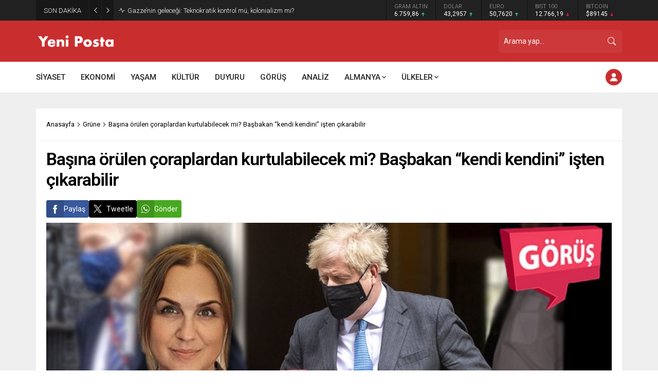

--- FILE ---
content_type: text/html; charset=UTF-8
request_url: https://yeniposta.de/wp-admin/admin-ajax.php
body_size: -733
content:
{"data":46}

--- FILE ---
content_type: text/html; charset=UTF-8
request_url: https://yeniposta.de/wp-admin/admin-ajax.php
body_size: -678
content:
{"data":{"5196":"45","23269":"66","26411":"53","42004":"123","28545":"72","29874":"56","37111":"99"}}

--- FILE ---
content_type: text/html; charset=UTF-8
request_url: https://yeniposta.de/wp-admin/admin-ajax.php
body_size: -404
content:
{"data":{"5196":0}}